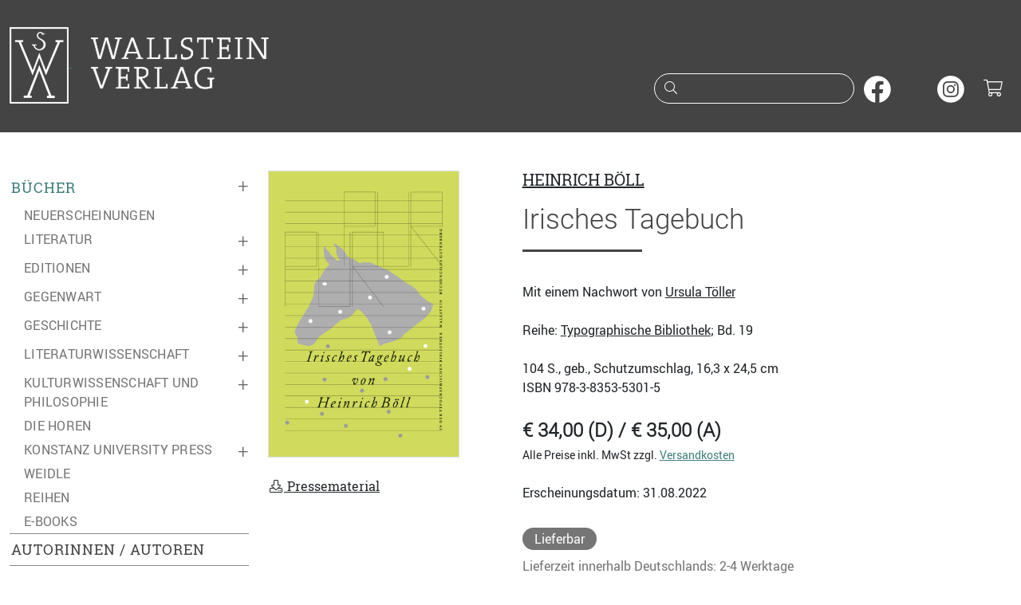

--- FILE ---
content_type: text/html;charset=utf-8
request_url: https://www.wallstein-verlag.de/9783835353015-irisches-tagebuch.html
body_size: 7780
content:
<!DOCTYPE html>
<html lang="de">
  <head>
    <meta charset="utf-8">
    <meta name="viewport" content="width=device-width, initial-scale=1, shrink-to-fit=no">
    <meta name="robots" content="index,follow">
    <meta name="msapplication-config" content="none">
    <title>Irisches Tagebuch - Heinrich Böll | Wallstein Verlag</title>
    <meta name="description" content="Heinrich Bölls behutsamer und liebevoller Text über die Iren, typographisch gestaltet von Klaus Detjen.  »Als ich an Bord des Dampfers ging, sah ich, hörte und roch ich, daß ich eine Grenze überschritten hatte; (…) hier auf dem Dampfer war England zu Ende: hier roch es schon nach Torf, klang kehliges&nbsp;">
    <meta property="og:site_name" content="Wallstein Verlag">
    <meta property="og:type" content="product">
    <meta property="og:title" content="Irisches Tagebuch">
    <meta property="og:description" content="Heinrich Bölls behutsamer und liebevoller Text über die Iren, typographisch gestaltet von Klaus Detjen.  »Als ich an Bord des Dampfers ging, sah ich, hörte und roch ich, daß ich eine Grenze überschritten&nbsp;&hellip;">
    <meta property="og:url" content="https://www.wallstein-verlag.de/9783835353015-irisches-tagebuch.html">
    <meta property="og:image" content="https://www.wallstein-verlag.de/media/cover/9783835353015l.png">
    <meta property="og:book:isbn" content="978-3-8353-5301-5">
    <meta property="og:book:author" content="Heinrich Böll">
    <link rel="apple-touch-icon" size="120x120" href="/bilder/icons/icon-120.png">
    <link rel="apple-touch-icon" size="152x152" href="/bilder/icons/icon-152.png">
    <link rel="apple-touch-icon" size="167x167" href="/bilder/icons/icon-167.png">
    <link rel="apple-touch-icon" size="180x180" href="/bilder/icons/icon-180.png">
    <link rel="icon" size="32x32" href="/bilder/icons/icon-32.png">
    <link rel="icon" size="48x48" href="/bilder/icons/icon-48.png">
    <link rel="icon" size="96x96" href="/bilder/icons/icon-96.png">
    <link rel="icon" size="144x144" href="/bilder/icons/icon-144.png">
    <link rel="icon" size="192x192" href="/bilder/icons/icon-192.png">
    <link rel="icon" size="256x256" href="/bilder/icons/icon-256.png">
    <link rel="icon" size="512x512" href="/bilder/icons/icon-512.png">
    <link rel="apple-touch-icon" href="/bilder/icons/icon-180.png">
    <link rel="shortcut icon" type="image/x-icon" href="/bilder/icons/favicon.ico">
    <link rel="manifest" href="/site.webmanifest">
    <link rel="stylesheet" href="/css/styles1.css">
    <link rel="stylesheet" href="/css/all.min.css">
    <script type="application/ld+json">{"@context": "http://schema.org","@type": "BreadcrumbList","itemListElement": [{"@type": "ListItem", "position": 1, "item": { "@id": "https://www.wallstein-verlag.de/buecher/neuerscheinungen-.html", "name": "Bücher" }},{"@type": "ListItem", "position": 2, "item": { "@id": "https://www.wallstein-verlag.de/9783835353015-irisches-tagebuch.html", "name": "Irisches Tagebuch" }}]}</script>
  </head>
  <body>
    <a href="#inhalt" class="skipper btn btn-wagreen">Zum Hauptinhalt springen</a>
    <a href="#mainmenu" class="skipper btn btn-wagreen">Zur Navigation springen</a>
    <a href="#footer" class="skipper btn btn-wagreen">Zur Fußzeile springen</a>
    <header class="bg-secondary text-white pt-2 pb-3 pb-sm-4">
      <div class="container" id="tops">
        <div class="row">
          <div class="col-10 col-sm-8 col-md-6 col-lg-6">
            <a class="d-inline-block" href="/start.html">
              <img class="d-none d-sm-inline img-fluid mt-1" src="/bilder/wsv.png" width="74" height="96" alt="">
              <img class="img-fluid m-4" src="/bilder/wallstein.png" alt="Logo vom Wallstein Verlag, verlinkt zur Startseite">
            </a>
          </div>
          <div class="col-2 col-sm-4 col-md-6 d-lg-none text-end mt-3">
            <button class="btn text-light p-2" type="button" data-bs-toggle="collapse" data-bs-target="#mainmenu" aria-expanded="false" aria-controls="mainmenu" aria-label="Navigation öffnen"><i class="fal fa-fw fa-lg fa-bars"></i></button>
            <button class="btn text-light p-2" type="button" data-bs-toggle="collapse" data-bs-target="#suche" aria-expanded="false" aria-controls="suche" aria-label="Suchfenster öffnen"><i class="fal fa-fw fa-lg fa-search"></i></button>
            <a class="d-inline-block header-cart font-monospace text-center text-white" href="/warenkorb.html" aria-label="Warenkorb"><i class="fal fa-fw fa-lg fa-shopping-cart"></i></a>
          </div>
          <div class="col-12 col-sm-12 col-md-12 col-lg-6 text-end mt-lg-5 pt-4">
            <form action="/suche.html" method="post" id="searchform" role="search">
              <div class="d-none d-lg-inline">
                <div class="input-rnd border-white me-2">
                  <i class="fal fa-fw fa-search text-white"></i>
                  <input class="text-white" type="search" name="suche" id="headersuche" maxlength="200" onchange="this.form.submit()">
                  <label class="visually-hidden" for="headersuche">Suche nach Büchern oder Autor:innennamen</label>
                </div>
                <a class="d-inline-block me-2" href="https://www.facebook.com/wallstein.verlag" tabindex="-1" target="_blank" rel="noopener" aria-hidden="true"><img src="/bilder/sm/facebook.svg" decoding="async" loading="lazy" width="34" height="34" alt="Wallstein Verlag bei Facebook"></a>
                <a class="d-inline-block me-2" href="https://bsky.app/profile/wallsteinverlag.bsky.social" tabindex="-1" target="_blank" rel="noopener" aria-hidden="true"><img src="/bilder/sm/bluesky.svg" decoding="async" loading="lazy" width="34" height="34" alt="Wallstein Verlag bei Bluesky"></a>
                <a class="d-inline-block me-2" href="https://www.instagram.com/wallsteinverlag/" tabindex="-1" target="_blank" rel="noopener" aria-hidden="true"><img src="/bilder/sm/instagram.svg" decoding="async" loading="lazy" width="34" height="34" alt="Wallstein Verlag bei Instagram"></a>
                <a class="d-inline-block header-cart font-monospace text-white" href="/warenkorb.html" aria-label="Warenkorb ist leer"><i class="fal fa-fw fa-lg fa-shopping-cart"></i></a>
              </div>
            </form>
          </div>
        </div>
      </div>
    </header>
    <div id="suche" class="container d-lg-none bg-secondary text-white collapse">
      <div class="row header-search header-collapse">
        <form action="/suche.html" method="post">
          <label class="visually-hidden" for="collapsesearch">Suche</label>
          <div class="input-group mt-1 mb-3">
            <input class="form-control border-light" type="search" name="suche" id="collapsesearch" placeholder="Suche nach Büchern oder Autor:innennamen">
            <button class="btn btn-outline-light" type="submit" aria-label="Suche starten"><i class="fal fa-search text-white"></i></button>
          </div>
        </form>
      </div>
    </div>
    <main class="container py-lg-5">
      <div class="row">
        <div class="col-12 col-lg-auto mainmenu text-uppercase">
          <nav id="mainmenu" class="collapse out">
            <ul class="list-unstyled menu-content"><li class="collapsed active menu-marker"><span class="collapsed" data-bs-toggle="collapse" data-bs-target="#menu0" aria-label="Buchkategorien ein- oder ausklappen">&plus;</span><a href="/buecher/neuerscheinungen-1.html">Bücher</a></li><li><ul id="menu0" class="list-unstyled sub-menu ms-2"><li class=" ms-2"><a href="/buecher/neuerscheinungen-1.html">Neuerscheinungen</a></li><li class="collapsed ms-2 active"><span data-bs-toggle="collapse" data-bs-target="#menu2" aria-label="Unterkategorien ein- oder ausklappen">&plus;</span><a href="/buecher/literatur-1.html">Literatur</a></li><li><ul class="list-unstyled sub-menu collapse mx-4" id="menu2" aria-expanded="false" aria-hidden="true"><li><a href="/buecher/romane-1.html">Romane</a></li>
<li><a href="/buecher/erzaehlungen-1.html">Erzählungen</a></li>
<li><a href="/buecher/lyrik-1.html">Lyrik</a></li>
<li><a href="/buecher/essays-1.html">Essays</a></li>
<li><a href="/buecher/stuecke-1.html">Stücke</a></li>
<li><a href="/buecher/literatur-reihen-1.html">Reihen</a></li>
</ul></li><li class="collapsed ms-2 active"><span data-bs-toggle="collapse" data-bs-target="#menu5" aria-label="Unterkategorien ein- oder ausklappen">&plus;</span><a href="/buecher/editionen-1.html">Editionen</a></li><li><ul class="list-unstyled sub-menu collapse mx-4" id="menu5" aria-expanded="false" aria-hidden="true"><li><a href="/buecher/werkausgaben-1.html">Werkausgaben</a></li>
<li><a href="/buecher/briefe-1.html">Briefe und Briefwechsel, Tagebücher</a></li>
<li><a href="/buecher/18-jahrhundert-editionen-1.html">17. und 18. Jahrhundert</a></li>
<li><a href="/buecher/19-jahrhundert-editionen-1.html">19. Jahrhundert</a></li>
<li><a href="/buecher/20-jahrhundert-editionen-1.html">20. Jahrhundert</a></li>
<li><a href="/buecher/literarischemoderne-1.html">Literarische Moderne</a></li>
</ul></li><li class="collapsed ms-2 active"><span data-bs-toggle="collapse" data-bs-target="#menu72" aria-label="Unterkategorien ein- oder ausklappen">&plus;</span><a href="/buecher/gegenwart-1.html">Gegenwart</a></li><li><ul class="list-unstyled sub-menu collapse mx-4" id="menu72" aria-expanded="false" aria-hidden="true"><li><a href="/buecher/typographische-bibliothek-1.html">Typographische Bibliothek</a></li>
<li><a href="/buecher/aesthetik-des-buches-1.html">Ästhetik des Buches</a></li>
<li><a href="/buecher/sudelblaetter-reihen-1.html">Sudelblätter</a></li>
</ul></li><li class="collapsed ms-2 active"><span data-bs-toggle="collapse" data-bs-target="#menu6" aria-label="Unterkategorien ein- oder ausklappen">&plus;</span><a href="/buecher/geschichte-1.html">Geschichte</a></li><li><ul class="list-unstyled sub-menu collapse mx-4" id="menu6" aria-expanded="false" aria-hidden="true"><li><a href="/buecher/nationalsozialismus-1.html">Nationalsozialismus</a></li>
<li><a href="/buecher/holocaust-1.html">Holocauststudies und Antisemitismusforschung</a></li>
<li><a href="/buecher/juedische-geschichte-1.html">Jüdische Geschichte und Kultur</a></li>
<li><a href="/buecher/biographien-geschichte-1.html">Biographien</a></li>
<li><a href="/buecher/postkolonialismus-1.html">(Post-)Kolonialismus</a></li>
<li><a href="/buecher/geschlechterundkoerper-1.html">Geschlechter und Körper</a></li>
<li><a href="/buecher/publichistory-1.html">Public History</a></li>
<li><a href="/buecher/nordwestdeutschelandesgeschichte-1.html">Nordwestdeutsche Landesgeschichte</a></li>
<li><a href="/buecher/osteuropaeaischegeschichte-1.html">Osteuropäische Geschichte</a></li>
<li><a href="/buecher/wirtschaftsundsozialgeschichte-1.html">Wirtschafts- und Sozialgeschichte</a></li>
<li><a href="/buecher/zeitgeschichte-1.html">Zeitgeschichte</a></li>
<li><a href="/buecher/neuzeit-1.html">Frühe Neuzeit und Neuzeit</a></li>
<li><a href="/buecher/mittelalter-1.html">Mittelalter</a></li>
<li><a href="/buecher/reihen-jahrbuecher-geschichte-1.html">Reihen und Jahrbücher</a></li>
</ul></li><li class="collapsed ms-2 active"><span data-bs-toggle="collapse" data-bs-target="#menu7" aria-label="Unterkategorien ein- oder ausklappen">&plus;</span><a href="/buecher/literaturwissenschaft-1.html">Literaturwissenschaft</a></li><li><ul class="list-unstyled sub-menu collapse mx-4" id="menu7" aria-expanded="false" aria-hidden="true"><li><a href="/buecher/biographien-literaturwissenschaft-1.html">Biographien</a></li>
<li><a href="/buecher/18-jahrhundert-literaturwissenschaft-1.html">17. und 18. Jahrhundert</a></li>
<li><a href="/buecher/19-jahrhundert-literaturwissenschaft-1.html">19. Jahrhundert</a></li>
<li><a href="/buecher/20-jahrhundert-literaturwissenschaft-1.html">20. Jahrhundert</a></li>
<li><a href="/buecher/gegenwart-literaturwissenschaft-1.html">Gegenwart</a></li>
<li><a href="/buecher/reihen-jahrbuecher-literaturwissenschaft-1.html">Reihen und Jahrbücher</a></li>
</ul></li><li class="collapsed ms-2 active"><span data-bs-toggle="collapse" data-bs-target="#menu9" aria-label="Unterkategorien ein- oder ausklappen">&plus;</span><a href="/buecher/kulturwissenschaft-1.html">Kulturwissenschaft und Philosophie</a></li><li><ul class="list-unstyled sub-menu collapse mx-4" id="menu9" aria-expanded="false" aria-hidden="true"><li><a href="/buecher/kulturgeschichte-1.html">Kulturgeschichte</a></li>
<li><a href="/buecher/wissensgeschichte-1.html">Wissensgeschichte</a></li>
<li><a href="/buecher/rechtsgeschichte-1.html">Rechtsgeschichte</a></li>
<li><a href="/buecher/kulturwissenschaft-reihen-1.html">Reihen und Jahrbücher</a></li>
</ul></li><li class=" ms-2"><a href="/buecher/die-horen-1.html">die HOREN</a></li><li class="collapsed ms-2 active"><span data-bs-toggle="collapse" data-bs-target="#menu157" aria-label="Unterkategorien ein- oder ausklappen">&plus;</span><a href="/buecher/konstanz-university-press-1.html">Konstanz University Press</a></li><li><ul class="list-unstyled sub-menu collapse mx-4" id="menu157" aria-expanded="false" aria-hidden="true"><li><a href="/buecher/kup-ethnologie-1.html">Ethnologie</a></li>
<li><a href="/buecher/kup-geschichte-1.html">Geschichte</a></li>
<li><a href="/buecher/kup-kultur-1.html">Kultur</a></li>
<li><a href="/buecher/kup-kunstwissenschaft-1.html">Kunst und Medien</a></li>
<li><a href="/buecher/kup-literatur-1.html">Literaturwissenschaft</a></li>
<li><a href="/buecher/kup-philosophie-1.html">Philosophie</a></li>
<li><a href="/buecher/kup-politik-1.html">Politik</a></li>
<li><a href="/buecher/kup-soziologie-1.html">Soziologie</a></li>
<li><a href="/buecher/kup-wissensgeschichte-1.html">Wissensgeschichte</a></li>
</ul></li><li class=" ms-2"><a href="/buecher/weidle-1.html">Weidle</a></li><li class=" ms-2"><a href="/buecher/reihen-1.html">Reihen</a></li><li class=" ms-2"><a href="https://wallstein-verlag.e-bookshelf.de/" target="_blank" rel="noopener" aria-label="öffnet E-Books in einem neuen Browserfenster">E-Books</a></li></ul></li><li class="border-top"><a href="/autoren.html">Autorinnen / Autoren</a></li><li class="border-top"><a href="/open-access-books.html">Open Access Books</a></li><li class="collapsed active border-top"><span data-bs-toggle="collapse" data-bs-target="#menu114" aria-label="Untermenü ein- oder ausklappen">&plus;</span><a href="/lesungen.html">Lesungen</a></li><li><ul class="list-unstyled sub-menu collapse ms-2" id="menu114" aria-expanded="false" aria-hidden="true"><li><a href="/ausstellungen.html">Ausstellungen</a></li>
<li><a href="/veranstaltungsarchiv.html">Archiv</a></li>
</ul></li><li class="collapsed active border-top"><span data-bs-toggle="collapse" data-bs-target="#menu79" aria-label="Untermenü ein- oder ausklappen">&plus;</span><a href="/verlag.html">Verlag</a></li><li><ul class="list-unstyled sub-menu collapse ms-2" id="menu79" aria-expanded="false" aria-hidden="true"><li><a href="/konstanz-university-press.html">Konstanz University Press</a></li>
<li><a href="/weidle-verlag.html">Weidle Verlag</a></li>
<li><a href="/kooperationspartner.html">Kooperationspartner</a></li>
<li><a href="/open-access.html">Open Access</a></li>
<li><a href="/bmbf-agoah.html">BMFTR-Projekt »AGOAH«</a></li>
<li><a href="/bmbf-projekt-wallstein-oa.html">BMBF-Projekt »Wallstein-OA«</a></li>
<li><a href="/stellenangebote.html">Stellenangebote</a></li>
</ul></li><li class="collapsed active border-top"><span data-bs-toggle="collapse" data-bs-target="#menu81" aria-label="Untermenü ein- oder ausklappen">&plus;</span><a href="/kontakt.html">Kontakt</a></li><li><ul class="list-unstyled sub-menu collapse ms-2" id="menu81" aria-expanded="false" aria-hidden="true"><li><a href="/manuskripte.html">Manuskriptangebote</a></li>
</ul></li></ul>
            <ul class="list-unstyled menu-content menu-sm-content my-5"><li class="collapsed active"><span data-bs-toggle="collapse" data-bs-target="#menu83" aria-label="Untermenü ein- oder ausklappen">&plus;</span><a href="/buchhandel.html">Buchhandel</a></li><li><ul class="list-unstyled sub-menu collapse ms-3" id="menu83" aria-expanded="false" aria-hidden="true"><li><a href="/verlagsvertretung.html">Verlagsvertretung</a></li><li><a href="/verlagskataloge.html">Verlagskataloge</a></li><li><a href="/newsletter.html">Newsletter</a></li></ul></li><li class="collapsed active"><span data-bs-toggle="collapse" data-bs-target="#menu88" aria-label="Untermenü ein- oder ausklappen">&plus;</span><a href="/presse.html">Presse</a></li><li><ul class="list-unstyled sub-menu collapse ms-3" id="menu88" aria-expanded="false" aria-hidden="true"><li><a href="/pressematerial.html">Materialien zum Download</a></li><li><a href="/rezensionsexemplare.html">Rezensionsexemplare</a></li></ul></li><li class="collapsed active"><span data-bs-toggle="collapse" data-bs-target="#menu91" aria-label="Untermenü ein- oder ausklappen">&plus;</span><a href="/lizenzen.html">Foreign Rights / Lizenzen</a></li><li><ul class="list-unstyled sub-menu collapse ms-3" id="menu91" aria-expanded="false" aria-hidden="true"><li><a href="/foreign-rights.html">Foreign Rights</a></li><li><a href="/rights-catalogue-1.html">Rights Catalogue</a></li></ul></li></ul>
            <ul class="list-unstyled menu-content menu-sm-content d-block d-lg-none my-5"><li><a href="/impressum.html">Impressum</a></li><li><a href="/datenschutz.html">Datenschutzerklärung</a></li><li><a href="/barrierefreiheit.html">Barrierefreiheit</a></li><li><a href="/agb.html">AGB</a></li></ul>
            <a class="d-none d-lg-block menu-newsletter mb-2" href="/newsletter.html">Newsletter abonnieren<i class="fas fa-fw fa-envelope ms-1"></i></a>
            <div class="d-block d-lg-none pb-3 text-center text-primary">
              <a href="https://www.facebook.com/wallstein.verlag" target="_blank" rel="nofollow" aria-label="unsere Facebook-Seite besuchen"><i class="fab fa-2x fa-facebook-square m-2"></i></a>
              <a href="https://www.instagram.com/wallsteinverlag/" target="_blank" rel="nofollow" aria-label="unsere Instagram-Seite besuchen"><i class="fab fa-2x fa-instagram m-2"></i></a>
              <a href="/newsletter.html" aria-label="unseren Newsletter abonnieren"><i class="fal fa-2x fa-envelope m-2"></i></a>
            </div>
          </nav>
        </div>
        <div class="col my-4 my-lg-0" id="inhalt">
          <div class="row" itemscope itemtype="http://schema.org/Book">
            <div class="col-12 col-sm-4 col-md-4"><img class="img-cover img-fluid border" itemprop="image" src="/media/cover/9783835353015l.png" width="240" height="359" alt="Buchcover: Irisches Tagebuch"><br><br><a class="text-reset" href="/pressematerial/9783835353015.html"><i class="fal fa-fw fa-download" aria-hidden="true"></i> Pressematerial</a><br><br></div>
            <div class="col-12 col-sm-8 col-md-8 text-rob">
              <span class="h5 d-block text-body-secondary text-ros text-uppercase mb-3" itemscope itemprop="author" itemtype="http://schema.org/Person"><a class="text-dark" href="/autoren/heinrich-boell.html" aria-label="zur Autorenseite von Heinrich Böll"><span itemprop="name">Heinrich Böll</span></a></span><h1 class="text-rol underliner" lang="de" itemprop="name">Irisches Tagebuch</h1><br>Mit einem Nachwort von <a class="text-dark" href="/autoren/ursula-toeller.html" aria-label="zur Autorenseite von Ursula Töller"><span itemprop="name">Ursula Töller</span></a><br><br>Reihe: <a class="link-dark" href="/reihen/typographische-bibliothek.html">Typographische Bibliothek</a>; Bd. 19<br><br>              <meta itemprop="description" content="Heinrich Bölls behutsamer und liebevoller Text über die Iren, typographisch gestaltet von Klaus Detjen.

»Als ich an Bord des Dampfers ging, sah ich, hörte und roch ich, daß&nbsp;&hellip;">
              <meta itemprop="url" content="/9783835353015-irisches-tagebuch.html">
              <aside>
                <span itemprop="numberOfPages">104</span> S., geb., Schutzumschlag, 16,3 x 24,5 cm<br>
                ISBN <span itemprop="isbn">978-3-8353-5301-5</span><br>
                <br>
                <div itemscope itemprop="offers" itemtype="http://schema.org/Offer">
                  <strong class="fs-4 text-rol">€ 34,00 (D) / € 35,00 (A)</strong><br>
                  <small>Alle Preise inkl. MwSt zzgl. <a href="/versandinformationen.html" aria-label="unsere Versandkostenübersicht">Versandkosten</a></small><br>
                  <meta itemprop="price" content="34.00">
                  <meta itemprop="priceCurrency" content="EUR">
                  <br>
                  Erscheinungsdatum: 31.08.2022<br><br><span class="lieferstatus text-wrap text-center my-2" itemprop="availability" content="https://schema.org/InStock">Lieferbar</span><br><span class="text-wagrey">Lieferzeit innerhalb Deutschlands: 2-4 Werktage</span><br><br>
                  <form action="/9783835353015-irisches-tagebuch.html" method="post"><button class="btn btn-black" name="addCart" value="9783835353015" aria-label="Buch in den Warenkorb legen"><i class="fas fa-shopping-cart" aria-hidden="true"></i> in den Warenkorb</button></form><br>
                </div>
              </aside>
            </div>
          </div>
          <hr class="my-5">
          <div class="row my-2"><div class="col mb-5" lang="de"><span class="h3 text-rol">Heinrich Bölls behutsamer und liebevoller Text über die Iren, typographisch gestaltet von Klaus Detjen.</span><br><br />
»Als ich an Bord des Dampfers ging, sah ich, hörte und roch ich, daß ich eine Grenze überschritten hatte; (…) hier auf dem Dampfer war England zu Ende: hier roch es schon nach Torf, klang kehliges Keltisch aus Zwischendeck und Bar, hier schon nahm Europas soziale Ordnung andere Formen an …«, so beginnt Heinrich Bölls berühmtes »Irisches Tagebuch«. In den frühen fünfziger Jahren des letzten Jahrhunderts brach der Autor auf die grüne Insel auf, den Blick auf ein armes Land am westlichen Rand Europas gerichtet, und bringt uns so die Menschen Irlands auf ganz besonders eingängige und einfühlsame Weise näher.<br />
Die Gestaltung von Klaus Detjen greift die optische Form eines Tagebuchs auf und findet für Bölls Text eine angemessene Form aus Grafiken, Linien und einem extra dafür entwickelten Schriftenfont.<br />
<br />
»Vor mehr als tausend Jahren lag hier, so weit außerhalb der Mitte, als ein Exzentrikum, tief in den Atlantik hineingerutscht, Europas glühendes Herz …«<br />
Aus: Irisches Tagebuch<br><A class="btn btn-black my-4" target="_blank" rel="noopener" aria-label="Leseprobe dieses Buches in neuem Fenster öffnen" href=' HTTPS://www.wallstein-verlag.de/Flyer_Typografische_Bibliothek.pdf' > Flyer zur Reihe </A><br><br><div class="buch-autor text-rob pt-5"><strong class="d-block lead text-ros text-uppercase mt-3">Heinrich Böll</strong><p class="my-2">Heinrich Böll (1917-1985) wurde 1972 mit dem Literaturnobelpreis ausgezeichnet. Er verfasste zahlreiche Romane, Erzählungen, Hörspiele und Zeitungsbeiträge. 1974 erschien Bölls bis heute wohl bekanntestes Werk, »Die verlorene Ehre der Katharina Blum«,&nbsp;&hellip;</p><a class="text-uppercase" href="/autoren/heinrich-boell.html" aria-label="weiter zur Autorenseite von Heinrich Böll">mehr</a><br><br><strong class="d-block lead text-ros text-uppercase mt-3">Klaus Detjen</strong><p class="my-2">Klaus Detjen, geb. 1943 in Breslau, ist Typograf und Buchgestalter und lebt in der Nähe von Hamburg. Bis 2009 war er Professor für Typografie und Gestaltung an der Muthesius Kunsthochschule in Kiel. Er ist Herausgeber und Gestalter der Reihen »Typographische&nbsp;&hellip;</p><a class="text-uppercase" href="/autoren/klaus-detjen.html" aria-label="weiter zur Autorenseite von Klaus Detjen">mehr</a><br><br><strong class="d-block lead text-ros text-uppercase mt-3">Ursula Töller</strong><p class="my-2">Nach einer Ausbildung zur Buchhändlerin, einem Studium der Literaturwissenschaft und Philosophie und einer Promotion folgten eine langjährige Tätigkeit als Unternehmerin und Geschäftsführerin mittelständischer Buchhandlungen. Seit vielen Jahren arbeitet&nbsp;&hellip;</p><a class="text-uppercase" href="/autoren/ursula-toeller.html" aria-label="weiter zur Autorenseite von Ursula Töller">mehr</a><br><br></div><br></div></div>
                    <hr class="hr-grey"><div class="my-5 text-center"><span class="lead text-uppercase border-bottom border-dark border-2">Pressestimmen</span><div id="carouselPresse" class="carousel carousel-fh slide" data-bs-ride="carousel" data-bs-interval="9000"><div class="carousel-inner"><div class="carousel-item text-rol p-4 active"><p class="lead px-lg-5 mb-3">»(Böll) beschreibt die Landschaften, lässt Menschen lebendig werden und erzählt kleine rührende, manchmal dramatische Geschichten, die die Lektüre zu einem Leseabenteuer machen.«</p>(Herbert Fuchs, literaturkritik, 15.11.2022)</div></div></div></div>                              <hr><div class="row buch-reihe my-4"><div class="col-12 col-sm-12 col-md-12 col-xl-12 mt-4"><h3 class="h5">Weitere Bücher der Reihe &raquo;Typographische Bibliothek&laquo;</h3></div><div class="col-12 col-sm-6 col-md-4 col-xl-3 my-3 text-center"><a href="/9783835359789-im-niemandsland.html" aria-label="weiter zum Buch im Niemandsland"><img class="img-fluid d-block border my-2 mx-auto" src="/media/cover/9783835359789l.png" width="350" height="527" alt="Buchcover: im Niemandsland"></a>im Niemandsland<br><span class="text-wagreen text-rob text-uppercase">Ernst Jünger</span><br><strong class="text-rol lh-lg fs-5">€34,00</strong></div><div class="col-12 col-sm-6 col-md-4 col-xl-3 my-3 text-center"><a href="/9783835357624-neues-altes.html" aria-label="weiter zum Buch Neues Altes"><img class="img-fluid d-block border my-2 mx-auto" src="/media/cover/9783835357624l.png" width="350" height="527" alt="Buchcover: Neues Altes"></a>Neues Altes<br><span class="text-wagreen text-rob text-uppercase">Peter Altenberg</span><br><strong class="text-rol lh-lg fs-5">€34,00</strong></div><div class="col-12 col-sm-6 col-md-4 col-xl-3 my-3 text-center"><a href="/9783835355330-der-zweikampf.html" aria-label="weiter zum Buch Der Zweikampf"><img class="img-fluid d-block border my-2 mx-auto" src="/media/cover/9783835355330l.png" width="350" height="527" alt="Buchcover: Der Zweikampf"></a>Der Zweikampf<br><span class="text-wagreen text-rob text-uppercase">Heinrich von Kleist</span><br><strong class="text-rol lh-lg fs-5">€34,00</strong></div><div class="col-12 col-sm-6 col-md-4 col-xl-3 my-3 text-center"><a href="/9783835350632-die-lust-am-text.html" aria-label="weiter zum Buch Die Lust am Text"><img class="img-fluid d-block border my-2 mx-auto" src="/media/cover/9783835350632l.png" width="350" height="527" alt="Buchcover: Die Lust am Text"></a>Die Lust am Text<br><span class="text-wagreen text-rob text-uppercase">Roland Barthes</span><br><strong class="text-rol lh-lg fs-5">€34,00</strong></div><div class="col-12 col-sm-6 col-md-4 col-xl-3 my-3 text-center"><a href="/9783835338265-das-geheul.html" aria-label="weiter zum Buch Das Geheul"><img class="img-fluid d-block border my-2 mx-auto" src="/media/cover/9783835338265l.png" width="350" height="527" alt="Buchcover: Das Geheul"></a>Das Geheul<br><span class="text-wagreen text-rob text-uppercase">Allen Ginsberg</span><br><strong class="text-rol lh-lg fs-5">€34,00</strong></div><div class="col-12 col-sm-6 col-md-4 col-xl-3 my-3 text-center"><a href="/9783835335523-der-verwaiser.html" aria-label="weiter zum Buch Der Verwaiser"><img class="img-fluid d-block border my-2 mx-auto" src="/media/cover/9783835335523l.png" width="350" height="527" alt="Buchcover: Der Verwaiser"></a>Der Verwaiser<br><span class="text-wagreen text-rob text-uppercase">Samuel Beckett</span><br><strong class="text-rol lh-lg fs-5">€34,00</strong></div><div class="col-12 col-sm-6 col-md-4 col-xl-3 my-3 text-center"><a href="/9783835333130-deutschland.html" aria-label="weiter zum Buch Deutschland"><img class="img-fluid d-block border my-2 mx-auto" src="/media/cover/9783835333130l.png" width="350" height="528" alt="Buchcover: Deutschland"></a>Deutschland<br><span class="text-wagreen text-rob text-uppercase">Heinrich Heine</span><br><strong class="text-rol lh-lg fs-5">€34,00</strong></div><div class="col-12 col-sm-6 col-md-4 col-xl-3 my-3 text-center"><a href="/9783835309784-die-enzyklopaedie-der-toten.html" aria-label="weiter zum Buch Die Enzyklopädie der Toten"><img class="img-fluid d-block border my-2 mx-auto" src="/media/cover/9783835309784l.png" width="240" height="363" alt="Buchcover: Die Enzyklopädie der Toten"></a>Die Enzyklopädie der Toten<br><span class="text-wagreen text-rob text-uppercase">Danilo Kiš</span><br><strong class="text-rol lh-lg fs-5">€34,00</strong></div><div class="col-12 col-sm-6 col-md-4 col-xl-3 my-3 text-center"><a href="/9783835316690-bluethenstaub.html" aria-label="weiter zum Buch Blüthenstaub"><img class="img-fluid d-block border my-2 mx-auto" src="/media/cover/9783835316690l.png" width="240" height="360" alt="Buchcover: Blüthenstaub"></a>Blüthenstaub<br><span class="text-wagreen text-rob text-uppercase">Novalis</span><br><strong class="text-rol lh-lg fs-5">€29,00</strong></div><div class="col-12 col-sm-6 col-md-4 col-xl-3 my-3 text-center"><a href="/9783835316706-tenderenda-der-phantast.html" aria-label="weiter zum Buch Tenderenda der Phantast"><img class="img-fluid d-block border my-2 mx-auto" src="/media/cover/9783835316706l.png" width="240" height="362" alt="Buchcover: Tenderenda der Phantast"></a>Tenderenda der Phantast<br><span class="text-wagreen text-rob text-uppercase">Hugo Ball</span><br><strong class="text-rol lh-lg fs-5">€29,00</strong></div><div class="col-12 col-sm-6 col-md-4 col-xl-3 my-3 text-center"><a href="/9783835309807-ein-brief.html" aria-label="weiter zum Buch Ein Brief"><img class="img-fluid d-block border my-2 mx-auto" src="/media/cover/9783835309807l.png" width="240" height="362" alt="Buchcover: Ein Brief"></a>Ein Brief<br><span class="text-wagreen text-rob text-uppercase">Hugo von Hofmannsthal</span><br><strong class="text-rol lh-lg fs-5">€29,00</strong></div><div class="col-12 col-sm-6 col-md-4 col-xl-3 my-3 text-center"><a href="/9783835311985-des-luftschiffers-giannozzo-seebuch.html" aria-label="weiter zum Buch Des Luftschiffers Giannozzo Seebuch"><img class="img-fluid d-block border my-2 mx-auto" src="/media/cover/9783835311985l.png" width="240" height="359" alt="Buchcover: Des Luftschiffers Giannozzo Seebuch"></a>Des Luftschiffers Giannozzo Seebuch<br><span class="text-wagreen text-rob text-uppercase">Jean Paul</span><br><strong class="text-rol lh-lg fs-5">€29,00</strong></div></div>              <div class="d-none d-sm-block z-3"><a class="topper topper-main rounded-1" href="#tops"><i class="fas fa-chevron-up"></i> nach oben</a></div>
        </div>
      </div>
    </main>
    <footer>
      <div class="container lh-lg border-top border-secondary border-3 py-4 mt-5" id="footer">
        <div class="row">
          <div class="d-none d-lg-block col-lg-3 text-sm-start"><span class="lead">Wallstein Verlag GmbH</span><br>Bücher mit Anspruch. Seit 1986, mit Fokus auf Geisteswissenschaften und Belletristik.</div>
          <div class="col-12 col-sm-5 col-lg-3 text-sm-start text-truncate">
            <span class="lead">Kontakt</span><br>
            <address class="m-0">Wallstein Verlag GmbH<br>Geiststraße 11, 37073 Göttingen<br></address>
            <i class="fal fa-fw fa-flip-horizontal fa-phone"></i> +49 (0)551 / 548 98-0<br>
            <i class="fal fa-fw fa-envelope"></i> info@wallstein-verlag.de<br>
            <hr class="hr-light d-block d-sm-none"><br>
          </div>
          <div class="d-none d-sm-block col-sm-3 col-lg-3 text-sm-start text-truncate">
            <span class="lead">Verlag</span><br>
            <a href="/buecher/neuerscheinungen-1.html">Bücher</a><br>
            <a href="/autoren.html">Autoren</a><br>
            <a href="/lesungen.html">Veranstaltungen</a><br>
            <a href="/verlagskataloge.html">Verlagskataloge</a><br>
            <a href="/newsletter .html">Newsletter </a><br>
            <br>
          </div>
          <div class="d-none d-sm-block col-sm-4 col-lg-3 text-sm-start text-truncate"><span class="lead">Rechtliches</span><br><a href="/versandinformationen.html">Versandinformationen</a><br><a href="/datenschutz.html">Datenschutzerklärung</a><br><a href="/barrierefreiheit.html">Barrierefreiheit</a><br><a href="/agb.html">AGB und Widerrufsrecht</a><br><a href="/produktsicherheit.html">Produktsicherheit</a><br><a href="/impressum.html">Impressum</a><br></div>
        </div>
        <div class="row my-2">
          <div class="col-12 col-sm-6 my-2">Copyright &copy; 2026 Wallstein Verlag</div>
          <div class="col-12 col-sm-6 my-2 text-sm-end smlogo">
            <a class="d-inline-block rounded-circle" href="https://www.facebook.com/wallstein.verlag" target="_blank" rel="noopener"><img src="/bilder/sm/facebook.svg" decoding="async" loading="lazy" width="33" height="33" alt="Wallstein Verlag bei Facebook"></a>
            <a class="d-inline-block rounded-circle" href="https://bsky.app/profile/wallsteinverlag.bsky.social" target="_blank" rel="noopener"><img src="/bilder/sm/bluesky.svg" decoding="async" loading="lazy" width="33" height="33" alt="Wallstein Verlag bei Bluesky"></a>
            <a class="d-inline-block rounded-circle" href="https://www.instagram.com/wallsteinverlag/" target="_blank" rel="noopener"><img src="/bilder/sm/instagram.svg" decoding="async" loading="lazy" width="33" height="33" alt="Wallstein Verlag bei Instagram"></a>
          </div>
        </div>
      </div>
    </footer>
    <script src="/js/jquery-3.7.1.min.js"></script>
    <script src="/js/bootstrap.bundle.min.js"></script>
    <script>
    $(document).ready(function () {
        $('.icon-search').click(function(){$('.header-search').slideToggle(250);});
        $(window).scroll(function() {
        	if ($(window).scrollTop() > 1000) {
        		$('.topper').fadeIn('slow');
        	} else {
        		$('.topper').fadeOut('slow');
        	}
        });
        $('#mainmenu [data-bs-toggle="collapse"]').on('click', function() {
            var $this = $(this);
            var expanded = $this.attr('aria-expanded') === 'true';

            $this.attr('aria-expanded', !expanded).html(expanded ? '&ndash;' : '&plus;');
        });
    });
    const tooltipTriggerList = document.querySelectorAll('[data-bs-toggle="tooltip"]');
    const tooltipList = [...tooltipTriggerList].map(tooltipTriggerEl => new bootstrap.Tooltip(tooltipTriggerEl));
    </script>
  </body>
</html>
